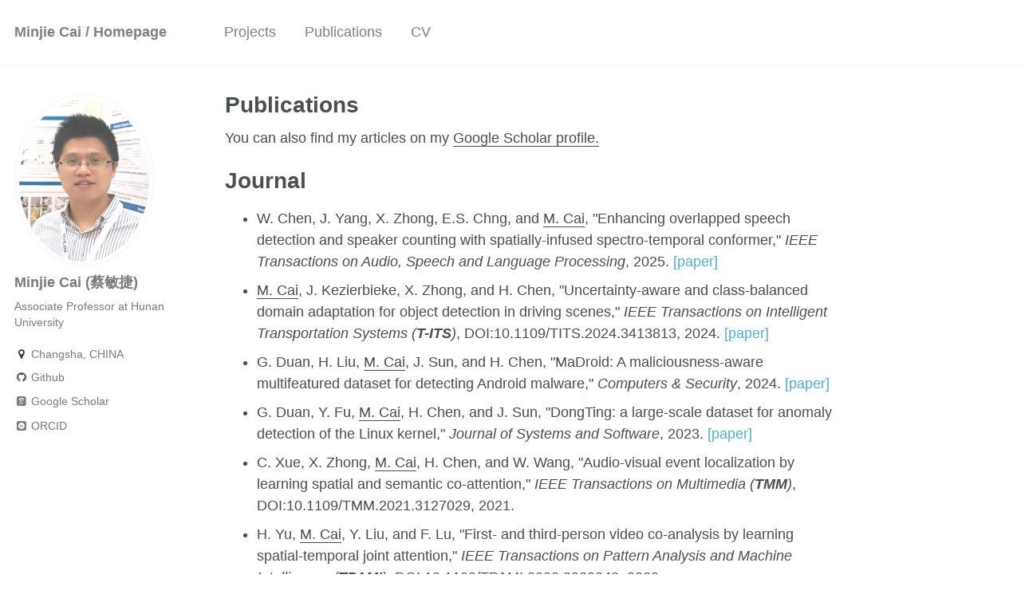

--- FILE ---
content_type: text/html; charset=utf-8
request_url: https://cai-mj.github.io/publications/
body_size: 4809
content:
<!doctype html><html lang="en" class="no-js"><head><meta charset="utf-8"> <!-- begin SEO --><title>Publications - Minjie Cai / Homepage</title><meta property="og:locale" content="en-US"><meta property="og:site_name" content="Minjie Cai / Homepage"><meta property="og:title" content="Publications"><link rel="canonical" href="https://cai-mj.github.io/publications/"><meta property="og:url" content="https://cai-mj.github.io/publications/"> <script type="application/ld+json"> { "@context" : "http://schema.org", "@type" : "Person", "name" : "Minjie Cai", "url" : "https://cai-mj.github.io", "sameAs" : null } </script> <!-- end SEO --><link href="https://cai-mj.github.io/feed.xml" type="application/atom+xml" rel="alternate" title="Minjie Cai / Homepage Feed"> <!-- http://t.co/dKP3o1e --><meta name="HandheldFriendly" content="True"><meta name="MobileOptimized" content="320"><meta name="viewport" content="width=device-width, initial-scale=1.0"> <script> document.documentElement.className = document.documentElement.className.replace(/\bno-js\b/g, '') + ' js '; </script> <!-- For all browsers --><link rel="stylesheet" href="https://cai-mj.github.io/assets/css/main.css"><meta http-equiv="cleartype" content="on"> <!-- start custom head snippets --><link rel="apple-touch-icon" sizes="57x57" href="https://cai-mj.github.io/images/apple-touch-icon-57x57.png?v=M44lzPylqQ"><link rel="apple-touch-icon" sizes="60x60" href="https://cai-mj.github.io/images/apple-touch-icon-60x60.png?v=M44lzPylqQ"><link rel="apple-touch-icon" sizes="72x72" href="https://cai-mj.github.io/images/apple-touch-icon-72x72.png?v=M44lzPylqQ"><link rel="apple-touch-icon" sizes="76x76" href="https://cai-mj.github.io/images/apple-touch-icon-76x76.png?v=M44lzPylqQ"><link rel="apple-touch-icon" sizes="114x114" href="https://cai-mj.github.io/images/apple-touch-icon-114x114.png?v=M44lzPylqQ"><link rel="apple-touch-icon" sizes="120x120" href="https://cai-mj.github.io/images/apple-touch-icon-120x120.png?v=M44lzPylqQ"><link rel="apple-touch-icon" sizes="144x144" href="https://cai-mj.github.io/images/apple-touch-icon-144x144.png?v=M44lzPylqQ"><link rel="apple-touch-icon" sizes="152x152" href="https://cai-mj.github.io/images/apple-touch-icon-152x152.png?v=M44lzPylqQ"><link rel="apple-touch-icon" sizes="180x180" href="https://cai-mj.github.io/images/apple-touch-icon-180x180.png?v=M44lzPylqQ"><link rel="icon" type="image/png" href="https://cai-mj.github.io/images/favicon-32x32.png?v=M44lzPylqQ" sizes="32x32"><link rel="icon" type="image/png" href="https://cai-mj.github.io/images/android-chrome-192x192.png?v=M44lzPylqQ" sizes="192x192"><link rel="icon" type="image/png" href="https://cai-mj.github.io/images/favicon-96x96.png?v=M44lzPylqQ" sizes="96x96"><link rel="icon" type="image/png" href="https://cai-mj.github.io/images/favicon-16x16.png?v=M44lzPylqQ" sizes="16x16"><link rel="manifest" href="https://cai-mj.github.io/images/manifest.json?v=M44lzPylqQ"><link rel="mask-icon" href="https://cai-mj.github.io/images/safari-pinned-tab.svg?v=M44lzPylqQ" color="#000000"><link rel="shortcut icon" href="/images/favicon.ico?v=M44lzPylqQ"><meta name="msapplication-TileColor" content="#000000"><meta name="msapplication-TileImage" content="https://cai-mj.github.io/images/mstile-144x144.png?v=M44lzPylqQ"><meta name="msapplication-config" content="https://cai-mj.github.io/images/browserconfig.xml?v=M44lzPylqQ"><meta name="theme-color" content="#ffffff"><link rel="stylesheet" href="https://cai-mj.github.io/assets/css/academicons.css"/> <!-- end custom head snippets --></head><body> <!--[if lt IE 9]><div class="notice--danger align-center" style="margin: 0;">You are using an <strong>outdated</strong> browser. Please <a href="http://browsehappy.com/">upgrade your browser</a> to improve your experience.</div><![endif]--><div class="masthead"><div class="masthead__inner-wrap"><div class="masthead__menu"><nav id="site-nav" class="greedy-nav"> <button><div class="navicon"></div></button><ul class="visible-links"><li class="masthead__menu-item masthead__menu-item--lg"><a href="https://cai-mj.github.io/">Minjie Cai / Homepage</a></li><li class="masthead__menu-item"><a href="https://cai-mj.github.io/projects/">Projects</a></li><li class="masthead__menu-item"><a href="https://cai-mj.github.io/publications/">Publications</a></li><li class="masthead__menu-item"><a href="https://cai-mj.github.io/cv/">CV</a></li></ul><ul class="hidden-links hidden"></ul></nav></div></div></div><div id="main" role="main"><div class="sidebar sticky"><div itemscope itemtype="http://schema.org/Person"><div class="author__avatar"> <img src="https://cai-mj.github.io/images/me2019.jpg" class="author__avatar" alt="Minjie Cai (蔡敏捷)"></div><div class="author__content"><h3 class="author__name">Minjie Cai (蔡敏捷)</h3><p class="author__bio">Associate Professor at Hunan University</p></div><div class="author__urls-wrapper"> <button class="btn btn--inverse">Follow</button><ul class="author__urls social-icons"><li><i class="fa fa-fw fa-map-marker" aria-hidden="true"></i> Changsha, CHINA</li><li><a href="https://github.com/cai-mj"><i class="fa fa-fw fa-github" aria-hidden="true"></i> Github</a></li><li><a href="https://scholar.google.com/citations?user=lmUOLU8AAAAJ&hl=ja"><i class="ai ai-google-scholar-square ai-fw"></i> Google Scholar</a></li><li><a href="http://orcid.org/0000-0002-6688-3710"><i class="ai ai-orcid-square ai-fw"></i> ORCID</a></li></ul></div></div></div><article class="page" itemscope itemtype="http://schema.org/CreativeWork"><meta itemprop="headline" content="Publications"><div class="page__inner-wrap"><header><h1 class="page__title" itemprop="headline">Publications</h1></header><section class="page__content" itemprop="text"><p>You can also find my articles on my <u><a href="https://scholar.google.com/citations?user=lmUOLU8AAAAJ&amp;hl=ja" target="_blank"> Google Scholar profile</a>.</u></p><h1 id="journal">Journal</h1><ul><li>W. Chen, J. Yang, X. Zhong, E.S. Chng, and <u>M. Cai</u>, "Enhancing overlapped speech detection and speaker counting with spatially-infused spectro-temporal conformer," <i>IEEE Transactions on Audio, Speech and Language Processing</i>, 2025. <a href="https://ieeexplore.ieee.org/abstract/document/10902169">[paper]</a></li><li><u>M. Cai</u>, J. Kezierbieke, X. Zhong, and H. Chen, "Uncertainty-aware and class-balanced domain adaptation for object detection in driving scenes," <i>IEEE Transactions on Intelligent Transportation Systems (<strong>T-ITS</strong>)</i>, DOI:10.1109/TITS.2024.3413813, 2024. <a href="https://ieeexplore.ieee.org/document/10570076">[paper]</a></li><li>G. Duan, H. Liu, <u>M. Cai</u>, J. Sun, and H. Chen, "MaDroid: A maliciousness-aware multifeatured dataset for detecting Android malware," <i>Computers &amp; Security</i>, 2024. <a href="https://www.sciencedirect.com/science/article/abs/pii/S0167404824002748">[paper]</a></li><li>G. Duan, Y. Fu, <u>M. Cai</u>, H. Chen, and J. Sun, "DongTing: a large-scale dataset for anomaly detection of the Linux kernel," <i>Journal of Systems and Software</i>, 2023. <a href="https://www.sciencedirect.com/science/article/abs/pii/S0164121223001401">[paper]</a></li><li>C. Xue, X. Zhong, <u>M. Cai</u>, H. Chen, and W. Wang, "Audio-visual event localization by learning spatial and semantic co-attention," <i>IEEE Transactions on Multimedia (<strong>TMM</strong>)</i>, DOI:10.1109/TMM.2021.3127029, 2021.</li><li>H. Yu, <u>M. Cai</u>, Y. Liu, and F. Lu, "First- and third-person video co-analysis by learning spatial-temporal joint attention," <i>IEEE Transactions on Pattern Analysis and Machine Intelligence (<strong>TPAMI</strong>)</i>, DOI:10.1109/TPAMI.2020.3030048, 2020.</li><li>Y. Huang, <u>M. Cai</u>, Z. Li, F. Lu and Y. Sato, "Mutual context network for jointly estimating egocentric gaze and action," <i>IEEE Transactions on Image Processing (<strong>TIP</strong>)</i>, DOI:10.1109/TIP.2020.3007841, 2020.</li><li>Y. Huang, <u>M. Cai</u>, and Y. Sato, "An ego-vision system for discovering human joint attention," <i>IEEE Transactions on Human-Machine Systems (<strong>THMS</strong>)</i>, DOI:10.1109/THMS.2020.2965429, 2020. <a href="https://cai-mj.github.io/project/joint_attention_discovery">[project]</a></li><li><u>M. Cai</u>, F. Lu, and Y. Gao, "Desktop action recognition from first-person point-of-view," <i>IEEE Transactions on Cybernetics (<strong>TCYB</strong>)</i>, DOI:10.1109/TCYB.2018.2806381, 2018. <a href="/files/CLG_TCYB2018.pdf">[preprint]</a></li><li><u>M. Cai</u>, K. Kitani, and Y. Sato, "An ego-vision system for hand grasp analysis," <i>IEEE Transactions on Human-Machine Systems (<strong>THMS</strong>)</i>, vol. 47, no. 4, pp. 524–535, 2017. <a href="https://cai-mj.github.io/project/visual_grasp_analysis">[project]</a> <a href="/files/CKS_THMS2017.pdf">[preprint]</a></li></ul><h1 id="international-conference">International Conference</h1><ul><li>D. Liu, Y. Feng, B. Liu, T. Zhang, H. Chen, and <u>M. Cai</u>, "Amulet: Integrating sensitive information access with identity authentication on mobile devices," <i>Proceedings of the ACM on Interactive, Mobile, Wearable and Ubiquitous Technologies (<strong>UbiComp</strong>)</i>, 2025.</li><li>N. Lin, T. Ohkawa, Y. Huang, M. Zhang, M. Li, <u>M. Cai</u>, R. Furuta, and Y. Sato, "SiMHand: Mining similar hands for large-scale 3D hand pose pre-training," <i>International Conference on Learning Representations (<strong>ICLR</strong>)</i>, 2025. <a href="https://openreview.net/forum?id=96jZFqM5E0">[paper]</a></li><li>H. Huang, H. Yu, D. Liu, H. Chen and <u>M. Cai</u>, "Egocentric speaker diarization with vision-guided clustering and adaptive speech re-detection," <i>IEEE International Conference on Acoustics, Speech, and Signal Processing (<strong>ICASSP</strong>)</i>, 2025.</li><li>X. Ren, J. Luo, X. Zhong, and <u>M. Cai</u>, "Emotion-aware audio-driven face animation via contrastive feature disentanglement," <i>INTERSPEECH</i>, 2023. <a href="https://www.isca-archive.org/interspeech_2023/ren23_interspeech.pdf">[paper]</a></li><li>Z. Liao, F. Xiong, J. Luo, <u>M. Cai</u>, ES Chng, J. Feng, and X. Zhong, "Blind estimation of room impulse response from monaural reverberant speech with segmental generative neural network," <i>INTERSPEECH</i>, 2023. <a href="https://www.isca-archive.org/interspeech_2023/liao23_interspeech.pdf">[paper]</a></li><li>H. Jiang, J. Hu, D. Liu, J. Xiong, and <u>M. Cai</u>, "Driversonar: Fine-grained dangerous driving detection using active sonar," <i>Proceedings of the ACM on Interactive, Mobile, Wearable and Ubiquitous Technologies (<strong>UbiComp</strong>)</i>, 2021. <a href="https://drive.google.com/file/d/1PofWgWgkGTikuS3xVgauufmHBrHvMKav/view">[paper]</a></li><li><u>M. Cai</u>, F. Lu, and Y. Sato, "Generalizing hand segmentation in egocentric videos with uncertainty-guided model adaptation," <i>IEEE Conference on Computer Vision and Pattern Recognition (<strong>CVPR</strong>)</i>, 2020. (<font color="blue">acceptance rate: 22%</font>) <a href="https://cai-mj.github.io/project/egocentric_hand_segmentation">[project]</a></li><li>Z. Li, Y. Huang, <u>M. Cai</u>, and Y. Sato, "Manipulation-skill assessment from videos with spatial attention network," <i>International Conference on Computer Vision Workshop (<strong>ICCVW</strong>)</i>, 2019.<br /> <a href="https://arxiv.org/abs/1901.02579">[Arxiv preprint]</a></li><li>H. Yu, <u>M. Cai</u>, Y. Liu, and F. Lu, "What I see is what you see: joint attention learning for first and third person video co-analysis," <i>ACM International Conference on Multimedia (<strong>ACM MM</strong>)</i>, 2019. (<font color="blue">acceptance rate: 26.8%</font>)<br /> <a href="https://arxiv.org/abs/1904.07424">[Arxiv preprint]</a></li><li>Y. Huang, <u>M. Cai</u>, Z. Li, and Y. Sato, "Predicting gaze in egocentric videos by learning task-dependent attention transition," <i>Proceedings of European Conference on Computer Vision (<strong>ECCV</strong>)</i>, Sep 2018. (<font color="blue">oral presentation, acceptance rate: 2.4%</font>)<br /> <a href="https://cai-mj.github.io/project/egocentric_gaze_prediction">[project]</a> <a href="/files/HCLS_eccv_arxiv2018.pdf">[Arxiv preprint]</a></li><li>Y. Huang, <u>M. Cai</u>, H. Kera, R. Yonetani, K. Higuchi, and Y. Sato, "Temporal localization and spatial segmentation of joint attention in multiple first-person videos," <i>Proceedings of IEEE International Conference on Computer Vision Workshop (<strong>ICCVW</strong>)</i>, pp. 2313-2321, Oct 2017.<br /> <a href="https://cai-mj.github.io/project/joint_attention_discovery">[project]</a> <a href="/files/HC_ICCVW2017.pdf">[paper]</a> <a href="/files/HC_ICCVW2017_poster.pdf">[poster]</a></li><li><u>M. Cai</u>, K. Kitani, and Y. Sato, "Understanding hand-object manipulation with grasp types and object attributes," <i>Proceedings of Robotics: Science and Systems (<strong>RSS</strong>)</i>, XII.034, pp. 1-10, June 2016. (<font color="blue">acceptance rate: 20%</font>)<br /> <a href="https://cai-mj.github.io/project/hand_manipulation_understanding">[project]</a> <a href="/files/CKS_RSS2016.pdf">[paper]</a></li><li><u>M. Cai</u>, K. Kitani, and Y. Sato, "A scalable approach for understanding the visual structures of hand grasps," <i>Proceedings of IEEE International Conference on Robotics and Automation (<strong>ICRA</strong>)</i>, pp. 1360-1366, May 2015.<br /> <a href="https://cai-mj.github.io/project/visual_grasp_analysis">[project]</a> <a href="/files/CKS_ICRA2015.pdf">[paper]</a></li></ul><h1 id="domestic-conference">Domestic Conference</h1><ul><li>Z. Li, Y. Huang, <u>M. Cai</u>, and Y. Sato, "Pairwise performance assessment using deep ranking," <i>Meeting on Image Recognition and Understanding (<strong>MIRU</strong>)</i>, extended abstract, Aug 2018.</li><li>Y. Huang, <u>M. Cai</u>, Z. Li, and Y. Sato, "Egocentric gaze prediction using task-dependent attention transition," <i>Meeting on Image Recognition and Understanding (<strong>MIRU</strong>)</i>, extended abstract, Aug 2018.</li><li>Y. Huang, <u>M. Cai</u>, H. Kera, R. Yonetani, K. Higuchi, and Y. Sato, "Spatial-temporal segmentation of joint attention in multiple first-person videos," <i>Meeting on Image Recognition and Understanding (<strong>MIRU</strong>)</i>, extended abstract, Aug 2017.</li><li><u>M. Cai</u>, K.M. Kitani, and Y. Sato, "Hand skeleton pruning based on contour partition with fingertip detection," <i>Meeting on Image Recognition and Understanding (<strong>MIRU</strong>)</i>, extended abstract, Nov 2014.</li></ul><h1 id="technical-report">Technical Report</h1><ul><li><u>M. Cai</u>, K.M. Kitani, and Y. Sato, "Studying mutual context of grasp types and object attributes in hand manipulation activities," <i>IEICE technical report</i>, vol.116 no.208, pp. 105-112, Sep 2016.</li><li><u>M. Cai</u>, K.M. Kitani, and Y. Sato, "Discovering appearance-based grasp structures with wearable cameras," <i>IEICE technical report</i>, vol.114 no.351, pp. 49-54, Nov 2014.</li></ul></section><footer class="page__meta"></footer></div></article></div></script><div class="page__footer"><footer> <!-- start custom footer snippets --> <a href="/sitemap/">Sitemap</a> <!-- end custom footer snippets --><div class="page__footer-follow"><ul class="social-icons"><li><strong>Follow:</strong></li><li><a href="http://github.com/cai-mj"><i class="fa fa-fw fa-github" aria-hidden="true"></i> GitHub</a></li><li><a href="https://cai-mj.github.io/feed.xml"><i class="fa fa-fw fa-rss-square" aria-hidden="true"></i> Feed</a></li></ul></div><div class="page__footer-copyright">&copy; 2025 Minjie Cai. Powered by <a href="http://jekyllrb.com" rel="nofollow">Jekyll</a> &amp; <a href="https://github.com/academicpages/academicpages.github.io">AcademicPages</a>, a fork of <a href="https://mademistakes.com/work/minimal-mistakes-jekyll-theme/" rel="nofollow">Minimal Mistakes</a>.</div></footer></div><script src="https://cai-mj.github.io/assets/js/main.min.js"></script> <script> (function(i,s,o,g,r,a,m){i['GoogleAnalyticsObject']=r;i[r]=i[r]||function(){ (i[r].q=i[r].q||[]).push(arguments)},i[r].l=1*new Date();a=s.createElement(o), m=s.getElementsByTagName(o)[0];a.async=1;a.src=g;m.parentNode.insertBefore(a,m) })(window,document,'script','//www.google-analytics.com/analytics.js','ga'); ga('create', '', 'auto'); ga('send', 'pageview'); </script></body></html>
